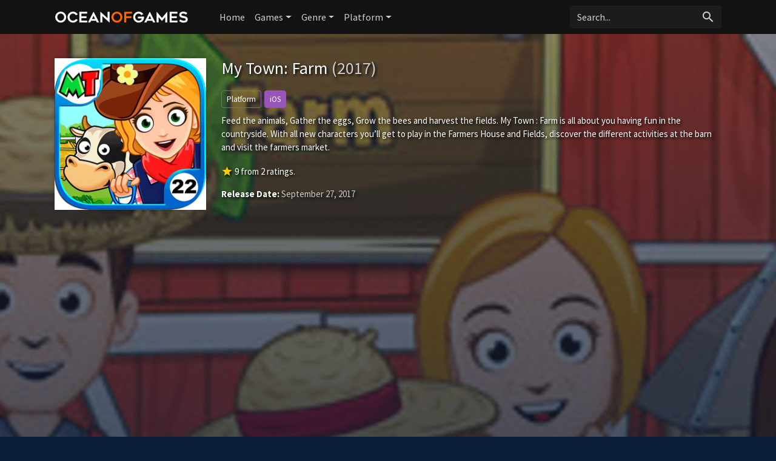

--- FILE ---
content_type: text/html; charset=UTF-8
request_url: https://ocean-of-games.com/game/88954/reader-rabbit-preschool-sparkle-star-rescue/
body_size: 4437
content:
<!doctype html>
<html lang="en-US" prefix="og: http://ogp.me/ns#">
    <head>
		<meta charset="utf-8"/>
		<meta name="viewport" content="width=device-width">
		<title>My Town: Farm (2017) - Ocean of Games</title>
		<meta name="description" content="My Town: Farm Ocean of Games. Feed the animals, Gather the eggs, Grow the bees and harvest the fields. My Town : Farm is all about you having fun in the countryside. With all new characters you’ll get to play in the Farmers House and Fields, discover the different activities at the barn " />
                <meta name="robots" content="noodp"/>
		<link rel="canonical" href="https://ocean-of-games.com/game/88954/my-town-farm" />
        <meta property='og:locale' content='en_US'/>
		<meta property='og:title' content="My Town: Farm (2017) - Ocean of Games" />
		<meta property="og:description" content="My Town: Farm Ocean of Games. Feed the animals, Gather the eggs, Grow the bees and harvest the fields. My Town : Farm is all about you having fun in the countryside. With all new characters you’ll get to play in the Farmers House and Fields, discover the different activities at the barn "/>						
		<meta property="og:site_name" content="Ocean of Games"/>
		<meta property='og:type' content='article'/>
		<meta property='og:url' content='https://ocean-of-games.com/game/88954/my-town-farm'/>
		<meta property='og:image' content='https://images.igdb.com/igdb/image/upload/t_cover_big/d5rpcgnoe2agb0m89erc.png'>
        		<!-- CSS and Scripts -->
        <link rel="stylesheet" href="https://ocean-of-games.com/slick/slick.css">
        <link rel="stylesheet" href="https://ocean-of-games.com/slick/slick-theme.css">
		<link href="https://ocean-of-games.com/theme/bootstrap.min.css" rel="stylesheet">	
<link href="https://ocean-of-games.com/select/bootstrap-select.css" rel="stylesheet">
<link href="https://ocean-of-games.com/style.css" rel="stylesheet" type="text/css">
<link href="https://ocean-of-games.com/favicon.png" rel="shortcut icon" type="image/png">
<link rel="stylesheet" href="https://fonts.googleapis.com/css?family=Roboto:300,400,500" type="text/css">
<link href="https://fonts.googleapis.com/icon?family=Material+Icons" rel="stylesheet">
<script src="https://ajax.googleapis.com/ajax/libs/jquery/1.12.4/jquery.min.js"></script>		<!-- FancyBox Mousewheel Plugin -->
		<script type="text/javascript" src="https://ocean-of-games.com/fancybox/lib/jquery.mousewheel-3.0.6.pack.js"></script>
		<!-- FancyBox -->
		<link rel="stylesheet" href="https://ocean-of-games.com/fancybox/source/jquery.fancybox.css?v=2.1.5" type="text/css" media="screen" />
		<script type="text/javascript" src="https://ocean-of-games.com/fancybox/source/jquery.fancybox.pack.js?v=2.1.5"></script>
		<!-- Flags -->
		<link rel="stylesheet" type="text/css" href="https://ocean-of-games.com/flag-icon.min.css">
        <!-- Trailer -->
        <link rel="stylesheet" href="https://cdn.plyr.io/3.6.4/plyr.css" />
        <script type="text/javascript" src="https://cdn.plyr.io/3.5.6/plyr.js"></script>
        <script type='text/javascript' src='https://platform-api.sharethis.com/js/sharethis.js#property=67044a43ad17db001a54108a&product=inline-share-buttons' async='async'></script>
		<script>
  (function(i,s,o,g,r,a,m){i['GoogleAnalyticsObject']=r;i[r]=i[r]||function(){
  (i[r].q=i[r].q||[]).push(arguments)},i[r].l=1*new Date();a=s.createElement(o),
  m=s.getElementsByTagName(o)[0];a.async=1;a.src=g;m.parentNode.insertBefore(a,m)
  })(window,document,'script','//www.google-analytics.com/analytics.js','ga');

  ga('create', 'UA-21175570-64', 'auto');
  ga('send', 'pageview');

</script>
<script data-ad-client="ca-pub-1775556984675390" async src="https://pagead2.googlesyndication.com/pagead/js/adsbygoogle.js"></script>	  
    </head>
<body itemscope itemtype="http://schema.org/VideoGame">
<meta itemprop="name" content="My Town: Farm" />
<meta itemprop="datePublished" content="September 27, 2017" />
<meta itemprop="dateModified" content="September 27, 2017" />
<meta itemprop="url" content="https://ocean-of-games.com/game/88954/my-town-farm" />
<meta itemprop="image" content="https://images.igdb.com/igdb/image/upload/t_cover_big/d5rpcgnoe2agb0m89erc.png" />
<nav class="navbar navbar-expand-lg navbar-dark">
    <div class="container">
  <a class="navbar-brand" href="https://ocean-of-games.com"><img src="https://ocean-of-games.com/images/logo.png" alt="Ocean of Games" border="0"></a>
  <button class="navbar-toggler" type="button" data-toggle="collapse" data-target="#navbarColor02" aria-controls="navbarColor02" aria-expanded="false" aria-label="Toggle navigation">
    <span class="navbar-toggler-icon"></span>
  </button>

  <div class="collapse navbar-collapse" id="navbarColor02">
    <ul class="navbar-nav mr-auto">
      <li class="nav-item">
        <a class="nav-link" href="https://ocean-of-games.com">Home</a>
          </li>
        <li class="nav-item dropdown">
        <a class="nav-link dropdown-toggle" data-toggle="dropdown" href="#" role="button" aria-haspopup="true" aria-expanded="false">Games</a>
        <div class="dropdown-menu">
            <a class="dropdown-item" href="https://ocean-of-games.com/games/new">New</a>
            <a class="dropdown-item" href="https://ocean-of-games.com/games/most-popular">Popular</a>
            <a class="dropdown-item" href="https://ocean-of-games.com/games/top-rated">Top Rated</a>
        </div>
      </li>
         <li class="nav-item dropdown">
        <a class="nav-link dropdown-toggle" data-toggle="dropdown" href="#" role="button" aria-haspopup="true" aria-expanded="false">Genre</a>
        <div class="dropdown-menu">
            <a class="dropdown-item" href="https://ocean-of-games.com/genre/31/adventure/popular">Adventure</a>
            <a class="dropdown-item" href="https://ocean-of-games.com/genre/33/arcade/popular">Arcade</a>
            <a class="dropdown-item" href="https://ocean-of-games.com/genre/35/card-board-game/popular">Card and Board Game</a>
            <a class="dropdown-item" href="https://ocean-of-games.com/genre/4/fighting/popular">Fighting</a>
            <a class="dropdown-item" href="https://ocean-of-games.com/genre/25/hack-and-slash-beat-em-up/popular">Hack and slash/Beat 'em up</a>
            <a class="dropdown-item" href="https://ocean-of-games.com/genre/32/indie/popular">Indie</a>
            <a class="dropdown-item" href="https://ocean-of-games.com/genre/7/music/popular">Music</a>
            <a class="dropdown-item" href="https://ocean-of-games.com/genre/8/platform/popular">Platform</a>
            <a class="dropdown-item" href="https://ocean-of-games.com/genre/9/puzzle/popular">Puzzle</a>
            <a class="dropdown-item" href="https://ocean-of-games.com/genre/10/racing/popular">Racing</a>
            <a class="dropdown-item" href="https://ocean-of-games.com/genre/11/real-time-strategy-rts/popular">Real Time Strategy (RTS)</a>
            <a class="dropdown-item" href="https://ocean-of-games.com/genre/12/role-playing-rpg/popular">Role-playing (RPG)</a>
            <a class="dropdown-item" href="https://ocean-of-games.com/genre/5/shooter/popular">Shooter</a>
            <a class="dropdown-item" href="https://ocean-of-games.com/genre/13/simulator/popular">Simulator</a>
           <a class="dropdown-item" href="https://ocean-of-games.com/genre/15/strategy/popular">Strategy</a>
            <a class="dropdown-item" href="https://ocean-of-games.com/genre/24/tactical/popular">Tactical</a>
            <a class="dropdown-item" href="https://ocean-of-games.com/genre/16/turn-based-strategy-tbs/popular">Turn-based strategy (TBS)</a>
        </div>
      </li>
         <li class="nav-item dropdown">
        <a class="nav-link dropdown-toggle" data-toggle="dropdown" href="#" role="button" aria-haspopup="true" aria-expanded="false">Platform</a>
        <div class="dropdown-menu">
            <a class="dropdown-item" href="https://ocean-of-games.com/all-platforms">All Platforms</a>
             <div class="dropdown-divider"></div>
            <a class="dropdown-item" href="https://ocean-of-games.com/platform/34/android/popular">Android</a>
            <a class="dropdown-item" href="https://ocean-of-games.com/platform/39/ios/popular">iOS</a>
            <a class="dropdown-item" href="https://ocean-of-games.com/platform/170/google-stadia/popular">Google Stadia</a>
           <a class="dropdown-item" href="https://ocean-of-games.com/platform/3/linux/popular">Linux</a>
            <a class="dropdown-item" href="https://ocean-of-games.com/platform/14/mac/popular">Mac</a>
            <a class="dropdown-item" href="https://ocean-of-games.com/platform/37/nintendo-3ds/popular">Nintendo 3DS</a>
            <a class="dropdown-item" href="https://ocean-of-games.com/platform/130/nintendo-switch/popular">Nintendo Switch</a>
            <a class="dropdown-item" href="https://ocean-of-games.com/platform/6/pc-microsoft-windows/popular">PC (Microsoft Windows)</a>
            <a class="dropdown-item" href="https://ocean-of-games.com/platform/167/playstation-5/popular">PlayStation 5</a>
            <a class="dropdown-item" href="https://ocean-of-games.com/platform/48/playstation-4/popular">PlayStation 4</a>
            <a class="dropdown-item" href="https://ocean-of-games.com/platform/9/playstation-3/popular">PlayStation 3</a>
             <a class="dropdown-item" href="https://ocean-of-games.com/platform/8/playstation-2/popular">PlayStation 2</a>
             <a class="dropdown-item" href="https://ocean-of-games.com/platform/5/wii/popular">Wii</a>
             <a class="dropdown-item" href="https://ocean-of-games.com/platform/41/wii-u/popular">Wii U</a>
            <a class="dropdown-item" href="https://ocean-of-games.com/platform/12/xbox-360/popular">Xbox 360</a>
             <a class="dropdown-item" href="https://ocean-of-games.com/platform/49/xbox-one/popular">Xbox One</a>
            <a class="dropdown-item" href="https://ocean-of-games.com/platform/169/xbox-series-x-s/popular">Xbox Series X|S</a>
            
        </div>
      </li>
  </ul>
   <!-- Search Form -->
      <div class="searchform">
		<form action="https://ocean-of-games.com/search_main.php" class="input-group">
		<input name="q" type="text" class="form-control" placeholder="Search...">
		<input type="hidden" name="change" value="1">
		<span class="input-group-btn">
		<button class="btn zoekbut" type="submit"><i class="material-icons">search</i></button>
		</span>
		</form>
          </div>
		<!-- /Search Form -->
  </div>
        </div>
</nav>
<div class="headpage" style="background-image:url(https://images.igdb.com/igdb/image/upload/t_1080p/npookhxuzdwxxjeqjrqm.png);">
<div class="headpageoverlay">							
<div class="container">
		<div class="headpageimage">
		<img data-src="https://images.igdb.com/igdb/image/upload/t_cover_big/d5rpcgnoe2agb0m89erc.png" src="https://ocean-of-games.com/images/loading-background.png" alt="My Town: Farm">
		</div>
		<div class="headpageinfo">
		<h1 class="product-title">My Town: Farm <span class="muted">(2017)</span></h1>
            
                    
            <div class='genrebtns'><a class='btn btn-sm btn-outline-info introbut'>Platform</a><span itemprop='gamePlatform'><a class='btn btn-sm btn-info' href='https://ocean-of-games.com/platform/39/ios/popular' >iOS</a></span></div>    
        <p itemprop="description">Feed the animals, Gather the eggs, Grow the bees and harvest the fields. My Town : Farm is all about you having fun in the countryside. With all new characters you’ll get to play in the Farmers House and Fields, discover the different activities at the barn and visit the farmers market.</p>
  
            <div class="ext-ratings">
                            
            <span itemprop="aggregateRating" itemscope itemtype="http://schema.org/AggregateRating">
            <span class="tmdbscore"><i class="material-icons">star</i></span> <span itemprop="ratingValue">9</span> from <span itemprop="ratingCount">2</span> ratings.
            <meta itemprop="worstRating" content="1" />
            <meta itemprop="bestRating" content="10" />   
            </span>    
                
                

                </div>  
		<ul style="list-style:none;padding: 0px;">
				<li><b>Release Date:</b> September 27, 2017</li>
				            
		
		
		</ul>
<div class="sharebox">
<div class="sharethis-inline-share-buttons"></div>
</div>            
		</div>

<div class="pageinfo-left">
<div style="width:100%;margin:0px 0px 30px 0px;">
<script async src="https://pagead2.googlesyndication.com/pagead/js/adsbygoogle.js?client=ca-pub-1775556984675390"
     crossorigin="anonymous"></script>
<!-- ocean-gametop -->
<ins class="adsbygoogle"
     style="display:block"
     data-ad-client="ca-pub-1775556984675390"
     data-ad-slot="9269640030"
     data-ad-format="auto"
     data-full-width-responsive="true"></ins>
<script>
     (adsbygoogle = window.adsbygoogle || []).push({});
</script>
</div> 
 
<h3>Screenshots</h3> 
    <div class="slidenav screenshotsnav">
</div> 
<div class="pageresults">
    <ul class="slide-itemlist screenshots">
<li class="slide-item"><div class="pagethumb" ><a class="fancybox" rel="group" href="https://images.igdb.com/igdb/image/upload/t_1080p/npookhxuzdwxxjeqjrqm.png"><img data-src="https://images.igdb.com/igdb/image/upload/t_screenshot_med/npookhxuzdwxxjeqjrqm.png" src="https://ocean-of-games.com/images/loading-screenshotbackground.png" ></a></div></li><li class="slide-item"><div class="pagethumb" ><a class="fancybox" rel="group" href="https://images.igdb.com/igdb/image/upload/t_1080p/kwnetimtlwkfyni54fcq.png"><img data-src="https://images.igdb.com/igdb/image/upload/t_screenshot_med/kwnetimtlwkfyni54fcq.png" src="https://ocean-of-games.com/images/loading-screenshotbackground.png" ></a></div></li><li class="slide-item"><div class="pagethumb" ><a class="fancybox" rel="group" href="https://images.igdb.com/igdb/image/upload/t_1080p/unh8nwd4ftujpowlkdwc.png"><img data-src="https://images.igdb.com/igdb/image/upload/t_screenshot_med/unh8nwd4ftujpowlkdwc.png" src="https://ocean-of-games.com/images/loading-screenshotbackground.png" ></a></div></li><li class="slide-item"><div class="pagethumb" ><a class="fancybox" rel="group" href="https://images.igdb.com/igdb/image/upload/t_1080p/pmg9m0r3adw8ibryz4xb.png"><img data-src="https://images.igdb.com/igdb/image/upload/t_screenshot_med/pmg9m0r3adw8ibryz4xb.png" src="https://ocean-of-games.com/images/loading-screenshotbackground.png" ></a></div></li><li class="slide-item"><div class="pagethumb" ><a class="fancybox" rel="group" href="https://images.igdb.com/igdb/image/upload/t_1080p/xf6rvfij29wuw6e9ukk0.png"><img data-src="https://images.igdb.com/igdb/image/upload/t_screenshot_med/xf6rvfij29wuw6e9ukk0.png" src="https://ocean-of-games.com/images/loading-screenshotbackground.png" ></a></div></li><li class="slide-item"><div class="pagethumb" ><a class="fancybox" rel="group" href="https://images.igdb.com/igdb/image/upload/t_1080p/zpx2h1txn8giubx2ceuf.png"><img data-src="https://images.igdb.com/igdb/image/upload/t_screenshot_med/zpx2h1txn8giubx2ceuf.png" src="https://ocean-of-games.com/images/loading-screenshotbackground.png" ></a></div></li><li class="slide-item"><div class="pagethumb" ><a class="fancybox" rel="group" href="https://images.igdb.com/igdb/image/upload/t_1080p/ibwce58nsnxyfrysukxu.png"><img data-src="https://images.igdb.com/igdb/image/upload/t_screenshot_med/ibwce58nsnxyfrysukxu.png" src="https://ocean-of-games.com/images/loading-screenshotbackground.png" ></a></div></li><li class="slide-item"><div class="pagethumb" ><a class="fancybox" rel="group" href="https://images.igdb.com/igdb/image/upload/t_1080p/yd53xzkxuzy7m9i3vljk.png"><img data-src="https://images.igdb.com/igdb/image/upload/t_screenshot_med/yd53xzkxuzy7m9i3vljk.png" src="https://ocean-of-games.com/images/loading-screenshotbackground.png" ></a></div></li><li class="slide-item"><div class="pagethumb" ><a class="fancybox" rel="group" href="https://images.igdb.com/igdb/image/upload/t_1080p/lb2lsntywv37sg9e2odb.png"><img data-src="https://images.igdb.com/igdb/image/upload/t_screenshot_med/lb2lsntywv37sg9e2odb.png" src="https://ocean-of-games.com/images/loading-screenshotbackground.png" ></a></div></li><li class="slide-item"><div class="pagethumb" ><a class="fancybox" rel="group" href="https://images.igdb.com/igdb/image/upload/t_1080p/u99ictqghhbupumg8lya.png"><img data-src="https://images.igdb.com/igdb/image/upload/t_screenshot_med/u99ictqghhbupumg8lya.png" src="https://ocean-of-games.com/images/loading-screenshotbackground.png" ></a></div></li>	
</ul>
</div>
     
    

<div style="width:100%;margin:0px 0px 30px 0px;">
<script async src="https://pagead2.googlesyndication.com/pagead/js/adsbygoogle.js?client=ca-pub-1775556984675390"
     crossorigin="anonymous"></script>
<!-- ocean-gamecontent -->
<ins class="adsbygoogle"
     style="display:block"
     data-ad-client="ca-pub-1775556984675390"
     data-ad-slot="5573937602"
     data-ad-format="auto"
     data-full-width-responsive="true"></ins>
<script>
     (adsbygoogle = window.adsbygoogle || []).push({});
</script>
</div> 
    
	    
 

 
	
    
    
<!-- end .postmain -->
</div>    
    
</div>
<!-- end container -->
</div>
</div>

<script type="text/javascript">
	$(document).ready(function() {
		$(".fancybox").fancybox();
	});
</script>
<script src="https://ocean-of-games.com/slick/slick.js"></script>
<script>
    $('.screenshots').slick({
  dots: false,
  arrows: true,
    appendArrows: $('.screenshotsnav'),
    prevArrow: '<a class="btn btn-primary" style="border-radius: 0.25rem 0 0 0.25rem;"><i class="material-icons">keyboard_arrow_left</i></a>',
    nextArrow: '<a class="btn btn-primary" style="border-radius: 0 0.25rem 0.25rem 0;"><i class="material-icons">keyboard_arrow_right</i></a>',
  infinite: true,
  speed: 300,
  slidesToShow: 4,
  slidesToScroll: 4,
 autoplay: false,
  responsive: [
    {
      breakpoint: 800,
      settings: {
        slidesToShow: 3,
        slidesToScroll: 3
      }
    },
    {
      breakpoint: 600,
      settings: {
        slidesToShow: 2,
        slidesToScroll: 2
      }
    }
  ]
});
    $('.relmovies').slick({
  dots: false,
  arrows: true,
    appendArrows: $('.relnav'),
    prevArrow: '<a class="btn btn-primary" style="border-radius: 0.25rem 0 0 0.25rem;"><i class="material-icons">keyboard_arrow_left</i></a>',
    nextArrow: '<a class="btn btn-primary" style="border-radius: 0 0.25rem 0.25rem 0;"><i class="material-icons">keyboard_arrow_right</i></a>',
  infinite: true,
  speed: 300,
  slidesToShow: 6,
  slidesToScroll: 6,
 autoplay: false,
  responsive: [
    {
      breakpoint: 900,
      settings: {
        slidesToShow: 5,
        slidesToScroll: 5
      }
    },
    {
      breakpoint: 674,
      settings: {
        slidesToShow: 4,
        slidesToScroll: 4
      }
    },
      {
      breakpoint: 490,
      settings: {
        slidesToShow: 3,
        slidesToScroll: 3,
          dots: false
      }
    },
    {
      breakpoint: 345,
      settings: {
        slidesToShow: 2,
        slidesToScroll: 2,
          dots: false
      }
    }
  ]
});
</script> 
  
<script src="https://ocean-of-games.com/js/imglazyload.js"></script>
<script>
			//lazy loading
			$('.container img').imgLazyLoad({
				// jquery selector or JS object
				container: window,
				// jQuery animations: fadeIn, show, slideDown
				effect: 'fadeIn',
				// animation speed
				speed: 300,
				// animation delay
				delay: 100,
				// callback function
				callback: function(){}
			});
</script> 
<script src="https://ocean-of-games.com/theme/bootstrap.bundle.min.js"></script>
<script src="https://ocean-of-games.com/js/cookie.js" type="text/javascript"></script>
<script src="https://ocean-of-games.com/js/viewswitch.js" type="text/javascript"></script>
<script src="https://ocean-of-games.com/select/bootstrap-select.min.js"></script>
<footer>
<div class="footcontent">

<div class="foot-left">
<a href="https://ocean-of-games.com">Home</a><span class="footsep"></span><a rel="nofollow" href="https://ocean-of-games.com/about">About</a><span class="footsep"></span><a rel="nofollow" href="https://ocean-of-games.com/privacy">Privacy Policy</a><span class="footsep"></span><a rel="nofollow" href="https://ocean-of-games.com/contact">Contact</a>    
</div>
<div class="foot-right">
Copyright &copy; 2026 <span>Ocean of Games</span>.
</div>
</div>
</footer>
<script defer src="https://static.cloudflareinsights.com/beacon.min.js/vcd15cbe7772f49c399c6a5babf22c1241717689176015" integrity="sha512-ZpsOmlRQV6y907TI0dKBHq9Md29nnaEIPlkf84rnaERnq6zvWvPUqr2ft8M1aS28oN72PdrCzSjY4U6VaAw1EQ==" data-cf-beacon='{"version":"2024.11.0","token":"c80180f299e547ee9d3fcbbfa78a415c","r":1,"server_timing":{"name":{"cfCacheStatus":true,"cfEdge":true,"cfExtPri":true,"cfL4":true,"cfOrigin":true,"cfSpeedBrain":true},"location_startswith":null}}' crossorigin="anonymous"></script>
</body>
</html>

--- FILE ---
content_type: text/html; charset=utf-8
request_url: https://www.google.com/recaptcha/api2/aframe
body_size: 269
content:
<!DOCTYPE HTML><html><head><meta http-equiv="content-type" content="text/html; charset=UTF-8"></head><body><script nonce="bQf-QkU0qm35LvtZ7rkj9Q">/** Anti-fraud and anti-abuse applications only. See google.com/recaptcha */ try{var clients={'sodar':'https://pagead2.googlesyndication.com/pagead/sodar?'};window.addEventListener("message",function(a){try{if(a.source===window.parent){var b=JSON.parse(a.data);var c=clients[b['id']];if(c){var d=document.createElement('img');d.src=c+b['params']+'&rc='+(localStorage.getItem("rc::a")?sessionStorage.getItem("rc::b"):"");window.document.body.appendChild(d);sessionStorage.setItem("rc::e",parseInt(sessionStorage.getItem("rc::e")||0)+1);localStorage.setItem("rc::h",'1769730016457');}}}catch(b){}});window.parent.postMessage("_grecaptcha_ready", "*");}catch(b){}</script></body></html>

--- FILE ---
content_type: text/plain
request_url: https://www.google-analytics.com/j/collect?v=1&_v=j102&a=1426796179&t=pageview&_s=1&dl=https%3A%2F%2Focean-of-games.com%2Fgame%2F88954%2Freader-rabbit-preschool-sparkle-star-rescue%2F&ul=en-us%40posix&dt=My%20Town%3A%20Farm%20(2017)%20-%20Ocean%20of%20Games&sr=1280x720&vp=1280x720&_u=IEBAAEABAAAAACAAI~&jid=1530027144&gjid=170927368&cid=1590366280.1769730014&tid=UA-21175570-64&_gid=1108299715.1769730014&_r=1&_slc=1&z=1444013422
body_size: -452
content:
2,cG-DJHRF7H599